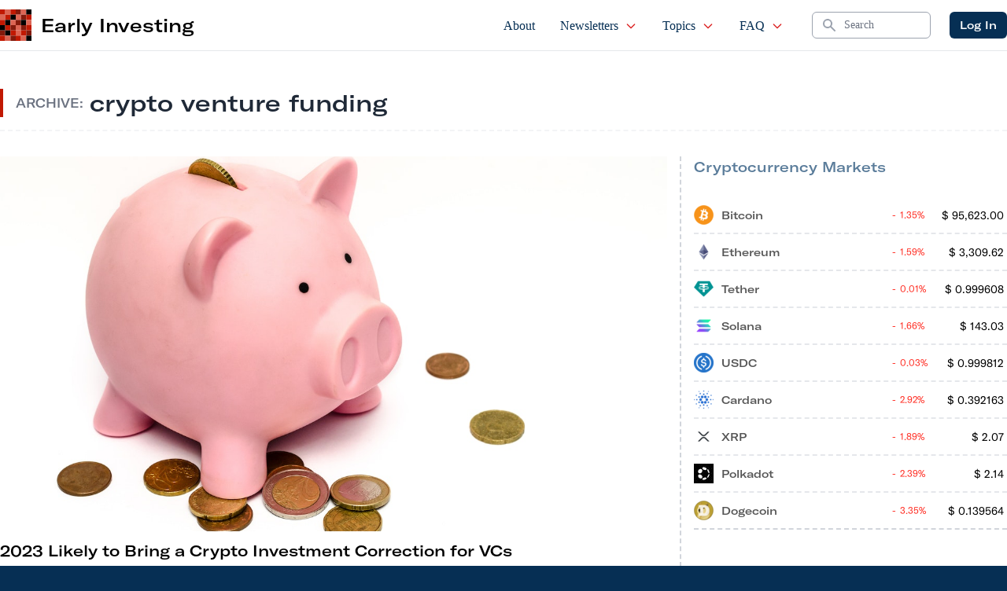

--- FILE ---
content_type: image/svg+xml
request_url: https://d1nhdstutrcdcg.cloudfront.net/wp-content/themes/earlyinvesting-redesign/templates/components/svgs/inc-icon-logo.svg
body_size: 2769
content:
<svg class="{{ iconClass|default('')}}" width="40" height="40" viewBox="0 0 40 40" fill="none" xmlns="http://www.w3.org/2000/svg">
    <rect width="6.66667" height="6.66667" fill="#C11902"/>
    <rect x="6.66797" width="6.66667" height="6.66667" fill="#DC6554"/>
    <rect x="13.332" width="6.66667" height="6.66667" fill="#C11902"/>
    <rect x="20" width="6.66667" height="6.66667" fill="#841A0C"/>
    <rect x="26.668" width="6.66667" height="6.66667" fill="#DC6554"/>
    <rect x="33.332" width="6.66667" height="6.66667" fill="black"/>
    <rect y="6.66663" width="6.66667" height="6.66667" fill="#DC6554"/>
    <rect x="6.66797" y="6.66663" width="6.66667" height="6.66667" fill="#C11902"/>
    <path d="M13.332 6.66663H19.9987V13.3333H13.332V6.66663Z" fill="black"/>
    <rect x="20" y="6.66675" width="6.66667" height="6.66667" fill="#DC6554"/>
    <rect x="26.668" y="6.66663" width="6.66667" height="6.66667" fill="#841A0C"/>
    <rect x="33.332" y="6.66663" width="6.66667" height="6.66667" fill="#C11902"/>
    <rect y="13.3334" width="6.66667" height="6.66667" fill="#C11902"/>
    <rect x="6.66797" y="13.3334" width="6.66667" height="6.66667" fill="black"/>
    <rect x="13.332" y="13.3334" width="6.66667" height="6.66667" fill="#DC6554"/>
    <rect x="20" y="13.3333" width="6.66667" height="6.66667" fill="#841A0C"/>
    <rect x="26.668" y="13.3334" width="6.66667" height="6.66667" fill="black"/>
    <rect x="33.332" y="13.3334" width="6.66667" height="6.66667" fill="#DC6554"/>
    <rect y="20" width="6.66667" height="6.66667" fill="black"/>
    <rect x="6.66797" y="20" width="6.66667" height="6.66667" fill="#C11902"/>
    <path d="M13.332 20H19.9987V26.6667H13.332V20Z" fill="#841A0C"/>
    <rect x="20" y="20" width="6.66667" height="6.66667" fill="#DC6554"/>
    <rect x="26.668" y="20" width="6.66667" height="6.66667" fill="#841A0C"/>
    <rect x="33.332" y="20" width="6.66667" height="6.66667" fill="#C11902"/>
    <rect y="26.6666" width="6.66667" height="6.66667" fill="#841A0C"/>
    <path d="M6.66797 26.6666H13.3346V33.3333H6.66797V26.6666Z" fill="black"/>
    <rect x="13.332" y="26.6666" width="6.66667" height="6.66667" fill="#C11902"/>
    <rect x="20" y="26.6667" width="6.66667" height="6.66667" fill="#DC6554"/>
    <rect x="26.668" y="26.6666" width="6.66667" height="6.66667" fill="#C11902"/>
    <rect x="33.332" y="26.6666" width="6.66667" height="6.66667" fill="#841A0C"/>
    <rect y="33.3334" width="6.66667" height="6.66667" fill="#C11902"/>
    <rect x="6.66797" y="33.3334" width="6.66667" height="6.66667" fill="#DC6554"/>
    <rect x="13.332" y="33.3334" width="6.66667" height="6.66667" fill="#841A0C"/>
    <rect x="20" y="33.3333" width="6.66667" height="6.66667" fill="#C11902"/>
    <rect x="26.668" y="33.3334" width="6.66667" height="6.66667" fill="#DC6554"/>
    <path d="M33.332 33.3334H39.9987V40H33.332V33.3334Z" fill="black"/>
</svg>
